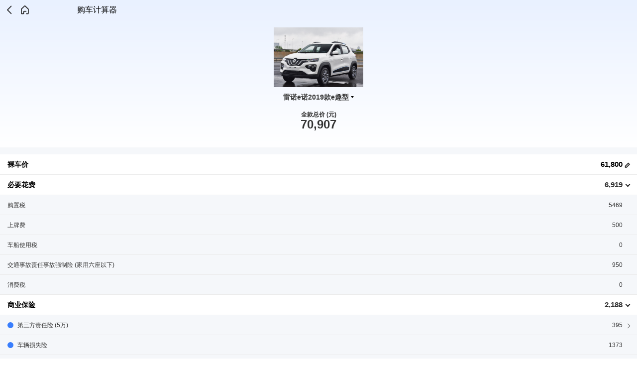

--- FILE ---
content_type: text/html; charset=utf-8
request_url: https://db.m.auto.sohu.com/calc?modelId=6000&trimmId=147206&from=wapdb
body_size: 17692
content:
<!doctype html>
<html data-n-head-ssr lang="zh-CN" data-n-head="%7B%22lang%22:%7B%22ssr%22:%22zh-CN%22%7D%7D">
  <head >
    <meta data-n-head="ssr" charset="utf-8"><meta data-n-head="ssr" name="viewport" content="width=device-width, initial-scale=1.0,minimum-scale=1.0,maximum-scale=1.0,user-scalable=no"><meta data-n-head="ssr" name="format-detection" content="telephone=no"><meta data-n-head="ssr" name="referrer" content="no-referrer-when-downgrade"><meta data-n-head="ssr" name="data-spm" content="dbwp"><meta data-n-head="ssr" data-hid="description" name="description" content="购车计算器-雷诺e诺2019款e趣型"><meta data-n-head="ssr" data-hid="keywords" name="keywords" content="搜狐汽车, 购车计算器, 雷诺, e诺, 2019款, e趣型"><title>购车计算器-雷诺e诺2019款e趣型</title><link data-n-head="ssr" rel="icon" type="image/x-icon" href="//s.auto.itc.cn/public/auto/favicon.ico" mce_href="/favicon.ico"><link data-n-head="ssr" rel="apple-touch-icon" sizes="57x57" href="//s.auto.itc.cn/public/auto/logo/logo-57.png"><link data-n-head="ssr" rel="apple-touch-icon" sizes="72x72" href="//s.auto.itc.cn/public/auto/logo/logo-72.png"><link data-n-head="ssr" rel="apple-touch-icon" sizes="114x114" href="//s.auto.itc.cn/public/auto/logo/logo-114.png"><link data-n-head="ssr" rel="apple-touch-icon" sizes="144x144" href="//s.auto.itc.cn/public/auto/logo/logo-144.png"><script data-n-head="ssr" src="//s.auto.itc.cn/auto-h5/public/font-size.js"></script><script data-n-head="ssr" src="//s.auto.itc.cn/pensieve/pages/wapdb.js"></script><script data-n-head="ssr" src="//statics.itc.cn/spm/prod/js/1.0.1.enhance.1/index.js" defer></script><script data-n-head="ssr" src="//js.sohu.com/pv.js" defer></script><link rel="preload" href="https://s.auto.itc.cn/wap-db/client/fb31d82.js" as="script"><link rel="preload" href="https://s.auto.itc.cn/wap-db/client/3d96a62.js" as="script"><link rel="preload" href="https://s.auto.itc.cn/wap-db/client/9b21300.js" as="script"><link rel="preload" href="https://s.auto.itc.cn/wap-db/client/30a597e.js" as="script"><link rel="preload" href="https://s.auto.itc.cn/wap-db/client/2c1ce46.js" as="script"><link rel="preload" href="https://s.auto.itc.cn/wap-db/client/d438f3c.js" as="script"><style data-vue-ssr-id="785d2056:0 25d521d6:0 aca9ffba:0 4e2ea56a:0 943e13fe:0 68d336f9:0">/*! normalize.css v8.0.1 | MIT License | github.com/necolas/normalize.css */html{line-height:1.15;-webkit-text-size-adjust:100%}body{margin:0}main{display:block}h1{font-size:2em;margin:.67em 0}hr{box-sizing:content-box;height:0;overflow:visible}pre{font-family:monospace,monospace;font-size:1em}a{background-color:transparent}abbr[title]{border-bottom:none;-webkit-text-decoration:underline;text-decoration:underline;-webkit-text-decoration:underline dotted;text-decoration:underline dotted}b,strong{font-weight:bolder}code,kbd,samp{font-family:monospace,monospace;font-size:1em}small{font-size:80%}sub,sup{font-size:75%;line-height:0;position:relative;vertical-align:baseline}sub{bottom:-.25em}sup{top:-.5em}img{border-style:none}button,input,optgroup,select,textarea{font-family:inherit;font-size:100%;line-height:1.15;margin:0}button,input{overflow:visible}button,select{text-transform:none}[type=button],[type=reset],[type=submit],button{-webkit-appearance:button}[type=button]::-moz-focus-inner,[type=reset]::-moz-focus-inner,[type=submit]::-moz-focus-inner,button::-moz-focus-inner{border-style:none;padding:0}[type=button]:-moz-focusring,[type=reset]:-moz-focusring,[type=submit]:-moz-focusring,button:-moz-focusring{outline:1px dotted ButtonText}fieldset{padding:.35em .75em .625em}legend{box-sizing:border-box;color:inherit;display:table;max-width:100%;padding:0;white-space:normal}progress{vertical-align:baseline}textarea{overflow:auto}[type=checkbox],[type=radio]{box-sizing:border-box;padding:0}[type=number]::-webkit-inner-spin-button,[type=number]::-webkit-outer-spin-button{height:auto}[type=search]{-webkit-appearance:textfield;outline-offset:-2px}[type=search]::-webkit-search-decoration{-webkit-appearance:none}::-webkit-file-upload-button{-webkit-appearance:button;font:inherit}details{display:block}summary{display:list-item}[hidden],template{display:none}:root{--color-primary:#00bcd4;--color-light:#fff}*{box-sizing:border-box}html{font-family:PingFangSC-Regular,Tahoma,Microsoft Yahei,Arial,sans-serif;-webkit-font-smoothing:antialiased;-moz-osx-font-smoothing:grayscale;scroll-behavior:auto}img{border:0;max-width:100%;vertical-align:middle}a{-webkit-text-decoration:none;text-decoration:none}li,ul{list-style:none;vertical-align:middle}dd,dl,dt,h3,li,p,ul{margin:0;padding:0}.g-clip-text,.g-clip-text-line2,.g-clip-text-line3{display:-webkit-box;-webkit-line-clamp:1;overflow:hidden;text-overflow:ellipsis;-webkit-box-orient:vertical}.g-clip-text-line2{-webkit-line-clamp:2}.g-clip-text-line3{-webkit-line-clamp:3}.g-clearfix:after,.g-clearfix:before{content:" ";display:table}.g-clearfix:after{clear:both}.pull-refresh{height:1.875rem;margin:0 auto -.3125rem;width:2.8125rem}
[data-v-b364d3dc]:root{--color-primary:#00bcd4;--color-light:#fff}.layout_default[data-v-b364d3dc]{background:#fff}
[data-v-16b14b3f]:root{--color-primary:#00bcd4;--color-light:#fff}body[data-v-16b14b3f],html[data-v-16b14b3f]{height:100%;margin:0;width:100%}.index-main[data-v-16b14b3f]{background:#f5f7fa}.col3[data-v-16b14b3f]{color:#333}.col3 em[data-v-16b14b3f]{font-style:normal;font-weight:700}.top-box[data-v-16b14b3f]{background:linear-gradient(180deg,#e9f1ff,#fff);height:18.5rem}.top-head[data-v-16b14b3f]{display:flex;height:2.5rem;padding:.4375rem .3125rem}.top-head .back[data-v-16b14b3f]{background:url([data-uri]) no-repeat 50%;background-size:auto 1.5rem;height:100%;width:1.875rem}.top-head .home[data-v-16b14b3f]{background:url(https://s.auto.itc.cn/wap-db/client/img/home_ico.4d59086.png) no-repeat 50%;background-size:auto 1.5rem;height:100%;width:1.875rem}.top-head .tab[data-v-16b14b3f]{color:#333;font-size:.875rem;line-height:1.875rem;text-align:center;width:15.3125rem}.top-head .tab a[data-v-16b14b3f]{color:#333;margin:0 .625rem}.top-head .tab .cur[data-v-16b14b3f]{font-size:1.125rem;font-weight:700;line-height:1.875rem;margin:0 .625rem;position:relative}.top-head .tab .cur[data-v-16b14b3f]:after{background:#333;border-radius:.25rem;bottom:-.5rem;content:"";height:.25rem;left:50%;margin-left:-.375rem;position:absolute;width:.75rem}.price-box[data-v-16b14b3f]{color:#333;font-size:.75rem;font-weight:700;line-height:1.25rem;padding:.9375rem 0 1.25rem;text-align:center}.price-box .tip[data-v-16b14b3f]{font-size:.625rem}.price-box em[data-v-16b14b3f]{display:block;font-size:1.5rem;font-style:normal}.insure-con[data-v-16b14b3f]{padding:.875rem 0 0}.insure-con li[data-v-16b14b3f]:last-child{border-bottom:none}.insure-con .insure-tit[data-v-16b14b3f]{background:#fff;border-bottom:.0625rem solid #ebebeb;display:flex;font-size:.875rem;font-weight:700;justify-content:space-between;line-height:1.25rem;padding:.625rem .9375rem}.insure-con .insure-tit span[data-v-16b14b3f]{font-size:.9375rem}.insure-con .insure-tit .col3[data-v-16b14b3f]{font-size:.9375rem;padding-right:.875rem;position:relative}.insure-con .insure-tit .col3[data-v-16b14b3f]:after{border-bottom:.125rem solid #222;border-right:.125rem solid #222;content:"";height:.3125rem;margin-top:-.25rem;position:absolute;right:0;top:50%;transform:rotate(45deg);width:.3125rem}.insure-con .insure-tit .edit[data-v-16b14b3f]:after{background:url([data-uri]) no-repeat 0 0;background-size:.75rem .75rem;border:0;height:.75rem;right:-.125rem;transform:rotate(0);width:.75rem}.editinput[data-v-16b14b3f]{border:.0625rem solid #bcbcbc;line-height:1.25rem;padding:0 .625rem;width:6.25rem}.mask[data-v-16b14b3f]{background:#333;height:100%;left:0;opacity:.6;position:fixed;top:0;width:100%;z-index:1}
[data-v-146b59a6]:root{--color-primary:#00bcd4;--color-light:#fff}.top-head[data-v-146b59a6]{display:flex;height:2.5rem;padding:.4375rem .3125rem}.top-head .back[data-v-146b59a6]{background:url([data-uri]) no-repeat 50%;background-size:auto 1.5rem;height:100%;width:1.875rem}.top-head .back_black[data-v-146b59a6]{background:url([data-uri]) no-repeat 50%;background-position-y:.1875rem;background-repeat:no-repeat;background-size:.8125rem 1.1875rem;height:3.0625rem;margin-left:1.125rem;width:1.25rem}.top-head .home[data-v-146b59a6]{background:url(https://s.auto.itc.cn/wap-db/client/img/home_ico.4d59086.png) no-repeat 50%;background-size:auto 1.5rem;height:100%;width:1.875rem}.top-head .tit[data-v-146b59a6]{font-size:1rem;line-height:1.625rem;text-align:center;width:18.75rem}.top-head .tit.pr[data-v-146b59a6]{width:16.25rem!important}
[data-v-0bfa9e1e]:root{--color-primary:#00bcd4;--color-light:#fff}.car-box[data-v-0bfa9e1e]{padding-top:.9375rem;text-align:center}.car-box img[data-v-0bfa9e1e]{display:block;margin:0 auto;width:11.25rem}.car-box h2[data-v-0bfa9e1e]{color:#333;font-size:.875rem;line-height:1.25rem;margin:.625rem 0 0;padding:0 2.5rem;text-align:center}.car-box h2 span[data-v-0bfa9e1e]{display:inline-block;padding-right:.625rem;position:relative}.car-box h2 span[data-v-0bfa9e1e]:after{border-left:.1875rem solid transparent;border-right:.1875rem solid transparent;border-top:.25rem solid #000;content:"";margin-top:-.125rem;position:absolute;right:0;top:50%}
[data-v-beaf45d4]:root{--color-primary:#00bcd4;--color-light:#fff}.insure-list[data-v-beaf45d4]{color:#333;overflow:hidden}.insure-list p[data-v-beaf45d4]{border-bottom:.0625rem solid #ebebeb;display:flex;font-size:.75rem;height:2.5rem;justify-content:space-between;line-height:1.25rem;padding:.625rem .9375rem}.insure-list p span[data-v-beaf45d4]{padding-right:.875rem}.insure-list .arr[data-v-beaf45d4]{position:relative}.insure-list .arr[data-v-beaf45d4]:after{border-right:1px solid #555;border-top:1px solid #555;content:"";height:.375rem;margin-top:-.125rem;position:absolute;right:0;top:50%;transform:rotate(45deg);width:.375rem}.hasico .tit[data-v-beaf45d4]{padding-left:1.25rem;position:relative}.hasico .tit[data-v-beaf45d4]:before{background:#a7a7a7;border-radius:.375rem;content:"";height:.75rem;left:0;margin-top:-.375rem;position:absolute;top:50%;width:.75rem}.hasico .sel[data-v-beaf45d4]:before{background:#397efd}.hide[data-v-beaf45d4]{display:none}</style>
  </head>
  <body data-spm="brand" data-n-head="%7B%22data-spm%22:%7B%22ssr%22:%22brand%22%7D%7D">
    <div data-server-rendered="true" id="__nuxt"><div id="__layout"><div class="layout_default" data-v-b364d3dc><section class="index-main" data-v-16b14b3f data-v-b364d3dc><div class="top-box" data-v-16b14b3f><header class="top-head" data-v-146b59a6 data-v-16b14b3f><span class="back" data-v-146b59a6></span> <a href="//m.auto.sohu.com/" class="home" data-v-146b59a6></a> <span class="tit pr" style="width:18.75rem;" data-v-146b59a6>购车计算器</span></header> <div class="car-box" data-v-0bfa9e1e data-v-16b14b3f><img src="http://m1.auto.itc.cn/focus/model/6000/2.jpg" class="car-img" data-v-0bfa9e1e> <h2 data-v-0bfa9e1e><span data-v-0bfa9e1e>雷诺e诺2019款e趣型</span></h2></div> <div class="price-box" data-v-16b14b3f>
      全款总价 (元)
      <em data-v-16b14b3f>62,300</em></div></div> <div class="insure-con" data-v-16b14b3f><div class="insure-tit" data-v-16b14b3f>
      裸车价<span data-v-16b14b3f>61,800<span class="edit col3" data-v-16b14b3f></span></span></div> <div class="insure-tit" data-v-16b14b3f>
      必要花费<span class="col3 more" data-v-16b14b3f>500</span></div> <div class="insure-list" data-v-beaf45d4 data-v-16b14b3f></div> <div class="insure-tit" data-v-16b14b3f>
      商业保险<span class="col3 more" data-v-16b14b3f>0</span></div> <div class="insure-list hasico" data-v-beaf45d4 data-v-16b14b3f></div></div> <!----> <!----> <!----> <!----></section></div></div></div><script>window.__NUXT__=(function(a,b,c,d){return {layout:"default",data:[{modelid:"6000",trimid:"147206",hasbrand:false,triminfo:{trim_id:147206,model_id:6000,trim_name_zh:"e趣型",model_name_zh:"e诺",year:2019,date_launch:"2019-09",price_guide:b,price_subsidy:b,price_presale:c,url_logo:"http:\u002F\u002Fm1.auto.itc.cn\u002Ffocus\u002Fmodel\u002F6000\u002F2.jpg",flag_place:0,flag_status:a,flag_pub:a,flag_status_product:-1,time_listed:"2019-09-05T19:26:08.000+08:00",model_pic_focus:"\u002F\u002Fm1.auto.itc.cn\u002Flogo\u002Fmodel\u002F6000.jpg",car_body:a,car_body_code:3,model_type:2,new_energy:a,brand_id:204,brand_name_zh:"雷诺",model_eval_score:4.66,model_trans_logo:"https:\u002F\u002Fino.auto.itc.cn\u002Ftransparent-logo\u002F6000\u002F1d861c61ef5048764efc5e9581ec7446.png"},carprice:61800,carinfo:{engineSize:NaN,seats:4}}],fetch:{},error:c,state:{view:{headerNavActiveKey:""}},serverRendered:true,routePath:"\u002Fcalc",config:{APP_ENV:"prod",_app:{basePath:d,assetsPath:d,cdnURL:"https:\u002F\u002Fs.auto.itc.cn\u002Fwap-db\u002Fclient\u002F"}}}}(1,6.18,null,"\u002F"));</script><script src="https://s.auto.itc.cn/wap-db/client/fb31d82.js" defer></script><script src="https://s.auto.itc.cn/wap-db/client/2c1ce46.js" defer></script><script src="https://s.auto.itc.cn/wap-db/client/d438f3c.js" defer></script><script src="https://s.auto.itc.cn/wap-db/client/3d96a62.js" defer></script><script src="https://s.auto.itc.cn/wap-db/client/9b21300.js" defer></script><script src="https://s.auto.itc.cn/wap-db/client/30a597e.js" defer></script>
  </body>
</html>


--- FILE ---
content_type: application/x-javascript
request_url: https://s.auto.itc.cn/wap-db/client/2c1ce46.js
body_size: 9239
content:
(window.webpackJsonp=window.webpackJsonp||[]).push([[13],{352:function(t,e,r){"use strict";var n=r(2),o=r(20),c=r(10),l=r(5),path=r(156),d=r(4),f=r(93),h=r(11),m=r(155),v=r(40),w=r(92),_=r(224),k=r(3),x=r(72).f,y=r(41).f,E=r(19).f,A=r(355),z=r(357).trim,I="Number",C=l[I],F=path[I],N=C.prototype,S=l.TypeError,L=d("".slice),T=d("".charCodeAt),B=function(t){var e,r,n,o,c,l,d,code,f=_(t,"number");if(w(f))throw new S("Cannot convert a Symbol value to a number");if("string"==typeof f&&f.length>2)if(f=z(f),43===(e=T(f,0))||45===e){if(88===(r=T(f,2))||120===r)return NaN}else if(48===e){switch(T(f,1)){case 66:case 98:n=2,o=49;break;case 79:case 111:n=8,o=55;break;default:return+f}for(l=(c=L(f,2)).length,d=0;d<l;d++)if((code=T(c,d))<48||code>o)return NaN;return parseInt(c,n)}return+f},O=f(I,!C(" 0o1")||!C("0b1")||C("+0x1")),j=function(t){var e,r=arguments.length<1?0:C(function(t){var e=_(t,"number");return"bigint"==typeof e?e:B(e)}(t));return v(N,e=this)&&k(function(){A(e)})?m(Object(r),this,j):r};j.prototype=N,O&&!o&&(N.constructor=j),n({global:!0,constructor:!0,wrap:!0,forced:O},{Number:j});var P=function(t,source){for(var e,r=c?x(source):"MAX_VALUE,MIN_VALUE,NaN,NEGATIVE_INFINITY,POSITIVE_INFINITY,EPSILON,MAX_SAFE_INTEGER,MIN_SAFE_INTEGER,isFinite,isInteger,isNaN,isSafeInteger,parseFloat,parseInt,fromString,range".split(","),n=0;r.length>n;n++)h(source,e=r[n])&&!h(t,e)&&E(t,e,y(source,e))};o&&F&&P(path[I],F),(O||o)&&P(path[I],C)},355:function(t,e,r){"use strict";var n=r(4);t.exports=n(1.1.valueOf)},357:function(t,e,r){"use strict";var n=r(4),o=r(23),c=r(14),l=r(358),d=n("".replace),f=RegExp("^["+l+"]+"),h=RegExp("(^|[^"+l+"])["+l+"]+$"),m=function(t){return function(e){var r=c(o(e));return 1&t&&(r=d(r,f,"")),2&t&&(r=d(r,h,"$1")),r}};t.exports={start:m(1),end:m(2),trim:m(3)}},358:function(t,e,r){"use strict";t.exports="\t\n\v\f\r                　\u2028\u2029\ufeff"},361:function(t,e,r){"use strict";r(362)},362:function(t,e,r){"use strict";var n=r(2),o=r(9),c=r(36),l=r(73),d=r(120),f=r(74);n({target:"Promise",stat:!0,forced:r(157)},{allSettled:function(t){var e=this,r=l.f(e),n=r.resolve,h=r.reject,m=d(function(){var r=c(e.resolve),l=[],d=0,h=1;f(t,function(t){var c=d++,f=!1;h++,o(r,e,t).then(function(t){f||(f=!0,l[c]={status:"fulfilled",value:t},--h||n(l))},function(t){f||(f=!0,l[c]={status:"rejected",reason:t},--h||n(l))})}),--h||n(l)});return m.error&&h(m.value),r.promise}})},376:function(t,e,r){var content=r(385);content.__esModule&&(content=content.default),"string"==typeof content&&(content=[[t.i,content,""]]),content.locals&&(t.exports=content.locals);(0,r(118).default)("0a801773",content,!0,{sourceMap:!1})},378:function(t,e,r){var content=r(387);content.__esModule&&(content=content.default),"string"==typeof content&&(content=[[t.i,content,""]]),content.locals&&(t.exports=content.locals);(0,r(118).default)("d4b9b7c2",content,!0,{sourceMap:!1})},384:function(t,e,r){"use strict";r(376)},385:function(t,e,r){var n=r(117),o=r(350),c=r(377),l=n(function(i){return i[1]}),d=o(c);l.push([t.i,"[data-v-52664f24]:root{--color-primary:#00bcd4;--color-light:#fff}.brandlayer[data-v-52664f24]{background:#fff;height:100%;opacity:0;position:fixed;right:0;top:0;width:80%;z-index:-3}.brandlayer.show[data-v-52664f24]{opacity:1;z-index:12}.brandhead[data-v-52664f24]{height:2.5rem}.brandbox[data-v-52664f24]{background:#fff;position:relative}.brand_list[data-v-52664f24]{height:100%;overflow-y:auto;padding-bottom:5rem;-webkit-overflow-scrolling:touch}.brand_list .brand_all[data-v-52664f24]{font-size:.875rem;line-height:1.875rem}.brand_item[data-v-52664f24]{margin:0}.brand_item dt[data-v-52664f24]{background:linear-gradient(90deg,#f6f9ff,#fff);font-size:.75rem;line-height:1.5625rem;padding-left:1.25rem}.brand_item dd[data-v-52664f24]{display:flex;font-size:.875rem;height:3.5rem;line-height:2.25rem;margin:0 3.125rem 0 0;padding:.625rem 0 .625rem 1.25rem}.brand_item dd img[data-v-52664f24]{height:2.25rem;margin-right:1.5rem;width:2.25rem}.letter_box[data-v-52664f24]{position:absolute;right:.625rem;top:1.875rem}.letter[data-v-52664f24]{color:#777;font-size:.75rem;line-height:1.875rem}.letter[data-v-52664f24],.letter li[data-v-52664f24]{padding:0;width:1.875rem}.letter li[data-v-52664f24]{height:1.25rem;line-height:1.25rem;list-style:none;text-align:center}.letter .cur[data-v-52664f24]{background:#222;border-radius:.625rem;color:#fff;margin:.625rem auto;width:1.25rem}.cur_letter[data-v-52664f24]{background:url("+d+") no-repeat;background-size:100% auto;box-sizing:border-box;color:#fff;font-size:1.75rem;height:2.5rem;line-height:2.375rem;padding-left:.75rem;position:absolute;right:2.5rem;text-align:left;top:0;width:3.125rem}",""]),l.locals={},t.exports=l},386:function(t,e,r){"use strict";r(378)},387:function(t,e,r){var n=r(117)(function(i){return i[1]});n.push([t.i,"[data-v-baf90e64]:root{--color-primary:#00bcd4;--color-light:#fff}.mask[data-v-baf90e64]{background:#333;height:100%;left:0;opacity:.6;position:fixed;top:0;width:100%;z-index:10}",""]),n.locals={},t.exports=n},398:function(t,e,r){"use strict";var n=r(13),o=(r(68),r(18),r(39),r(119),r(354)),c=r(369),l={name:"BrandLayer",components:{TopHeader:o.a},props:{bshow:Boolean,brandsLetter:Array},data:function(){return{curbrand:"A",brandshow:this.bshow,letters:[],brandsByLetter:[],itemArr:[],lettertop:0,scrollTop:0,boxh:0,itemlist:[],tit:"品牌"}},watch:{bshow:function(t){t&&(this.boxh=window.innerHeight-this.$refs.brandhead.offsetHeight,this.lettertop=0,this.curbrand="A",document.getElementById("brandid").scrollTop=0)}},mounted:function(){var t=this;return Object(n.a)(regeneratorRuntime.mark(function e(){var r,n;return regeneratorRuntime.wrap(function(e){for(;;)switch(e.prev=e.next){case 0:return r=t,e.prev=1,e.next=2,Object(c.a)("browser",t.$axios,{});case 2:n=e.sent,r.brandsByLetter=n,r.brandsByLetter.forEach(function(t){r.letters.push(t.first_letter)}),r.$nextTick(function(){setTimeout(function(){r.creat()},100)}),e.next=4;break;case 3:e.prev=3,e.catch(1);case 4:case"end":return e.stop()}},e,null,[[1,3]])}))()},methods:{creat:function(){this.itemlist=this.$refs.brands;for(var i=0;i<this.itemlist.length;i++){var t=0===i?0:this.itemArr[i-1]+this.$refs.brands[i-1].offsetHeight;this.itemArr.push(t)}this.boxh=window.innerHeight-this.$refs.brandhead.offsetHeight},brandscroll:function(){for(var t=document.getElementById("brandid").scrollTop+10,e=0,i=0;i<this.itemArr.length;i++)(this.itemArr[i]<t||this.itemArr[i]===t)&&(e=i);this.curbrand=this.letters[e],this.lettertop=0===e?0:e*this.$refs.letters[0].offsetHeight},letterclick:function(t){var e=this,r=t.target.dataset.id;setTimeout(function(){document.getElementById("brandid").scrollTop=e.itemArr[r]},300),+r===e.letters.length-1&&setTimeout(function(){e.curbrand=t.target.dataset.key,e.lettertop=(e.letters.length-1)*e.$refs.letters[0].offsetHeight},40)},closeLayer:function(){this.$emit("closebrand")},selectbrandFn:function(t){var e=t.target.dataset.bid,r=t.target.dataset.bname;document.body.classList.remove("modal-open"),this.$emit("selectfn",e,r)}}},d=(r(384),r(90)),f=Object(d.a)(l,function(){var t=this,e=t._self._c;return e("div",{staticClass:"brandlayer",class:t.bshow?"show":""},[e("div",{ref:"brandhead",staticClass:"brandhead"},[e("top-header",{attrs:{tit:t.tit,hashome:!1},on:{gobackfn:t.closeLayer}})],1),t._v(" "),e("div",{staticClass:"brandbox",style:{height:t.boxh+"px"}},[e("div",{ref:"brandid",staticClass:"brand_list",attrs:{id:"brandid"},on:{scroll:t.brandscroll}},[e("div",{ref:"brandboxid"},t._l(t.brandsByLetter,function(r,n){return e("dl",{key:n,ref:"brands",refInFor:!0,staticClass:"brand_item"},[e("dt",[t._v(t._s(r.first_letter))]),t._v(" "),t._l(r.brands,function(r,n){return e("dd",{key:n,attrs:{"data-bid":r.id,"data-bname":r.name_zh},on:{click:t.selectbrandFn}},[e("img",{attrs:{src:"//m2.auto.itc.cn/c_zoom,w_75,h_75/logo/brand/"+r.id+".png","data-bid":r.id,"data-bname":r.name_zh}}),e("span",{staticClass:"b_name",attrs:{"data-bid":r.id,"data-bname":r.name_zh}},[t._v(t._s(r.name_zh))])])})],2)}),0)]),t._v(" "),e("div",{ref:"letterbox",staticClass:"letter_box"},[e("ul",{staticClass:"letter"},t._l(t.brandsByLetter,function(r,n){return e("li",{key:n,ref:"letters",refInFor:!0,class:t.curbrand==r.first_letter?"cur":"",attrs:{"data-id":n,"data-key":r.first_letter},on:{click:t.letterclick}},[t._v("\n          "+t._s(r.first_letter)+"\n        ")])}),0),t._v(" "),e("div",{staticClass:"cur_letter",style:{top:t.lettertop+"px"}},[t._v(t._s(t.curbrand))])])])])},[],!1,null,"52664f24",null).exports,h=r(405),m=r(367),v={name:"SelectCar",components:{BrandLayer:f,ModelLayer:h.a,TrimLayer:m.a},props:{bshow:Boolean},data:function(){return{brandshow:!1,selbrand:"",modelshow:!1,modeldata:null,selmodel:"",trimshow:!1}},watch:{bshow:function(t){t&&this.showbrandlayerFn()}},mounted:function(){},methods:{showbrandlayerFn:function(){this.brandshow=!0},brandshide:function(){var t=this;t.brandshow=!t.brandshow,t.$emit("selectfn")},selectbrandfn:function(t){this.selbrand=t,this.modelshow=!0},modelshide:function(){this.modelshow=!this.modelshow},selectmodelfn:function(t){this.selmodel=t,this.trimshow=!0},trimshide:function(){this.trimshow=!this.trimshow},selecttrimfn:function(t,e){var r=this;r.$emit("selectfn",t,e,r.selmodel),r.closeLayer()},closeLayer:function(){var t=this;t.trimshow=!1,t.modelshow=!1,t.brandshow=!1},closeAllLayer:function(){this.closeLayer(),this.$emit("selectfn")}}},w=(r(386),Object(d.a)(v,function(){var t=this,e=t._self._c;return e("div",[e("brand-layer",{attrs:{bshow:t.brandshow},on:{selectfn:t.selectbrandfn,closebrand:t.brandshide}}),t._v(" "),t.modelshow?e("model-layer",{attrs:{bshow:t.modelshow,bid:t.selbrand},on:{selectfn:t.selectmodelfn,closemodel:t.modelshide}}):t._e(),t._v(" "),t.trimshow?e("trim-layer",{attrs:{bshow:t.trimshow,modelid:t.selmodel},on:{selectfn:t.selecttrimfn,closetrim:t.trimshide}}):t._e(),t._v(" "),t.brandshow?e("div",{staticClass:"mask",on:{click:t.closeAllLayer}}):t._e()],1)},[],!1,null,"baf90e64",null));e.a=w.exports},434:function(t,e,r){var content=r(530);content.__esModule&&(content=content.default),"string"==typeof content&&(content=[[t.i,content,""]]),content.locals&&(t.exports=content.locals);(0,r(118).default)("943e13fe",content,!0,{sourceMap:!1})},435:function(t,e,r){var content=r(532);content.__esModule&&(content=content.default),"string"==typeof content&&(content=[[t.i,content,""]]),content.locals&&(t.exports=content.locals);(0,r(118).default)("68d336f9",content,!0,{sourceMap:!1})},436:function(t,e,r){var content=r(534);content.__esModule&&(content=content.default),"string"==typeof content&&(content=[[t.i,content,""]]),content.locals&&(t.exports=content.locals);(0,r(118).default)("d66623ba",content,!0,{sourceMap:!1})},438:function(t,e,r){var content=r(538);content.__esModule&&(content=content.default),"string"==typeof content&&(content=[[t.i,content,""]]),content.locals&&(t.exports=content.locals);(0,r(118).default)("aca9ffba",content,!0,{sourceMap:!1})},529:function(t,e,r){"use strict";r(434)},530:function(t,e,r){var n=r(117)(function(i){return i[1]});n.push([t.i,'[data-v-0bfa9e1e]:root{--color-primary:#00bcd4;--color-light:#fff}.car-box[data-v-0bfa9e1e]{padding-top:.9375rem;text-align:center}.car-box img[data-v-0bfa9e1e]{display:block;margin:0 auto;width:11.25rem}.car-box h2[data-v-0bfa9e1e]{color:#333;font-size:.875rem;line-height:1.25rem;margin:.625rem 0 0;padding:0 2.5rem;text-align:center}.car-box h2 span[data-v-0bfa9e1e]{display:inline-block;padding-right:.625rem;position:relative}.car-box h2 span[data-v-0bfa9e1e]:after{border-left:.1875rem solid transparent;border-right:.1875rem solid transparent;border-top:.25rem solid #000;content:"";margin-top:-.125rem;position:absolute;right:0;top:50%}',""]),n.locals={},t.exports=n},531:function(t,e,r){"use strict";r(435)},532:function(t,e,r){var n=r(117)(function(i){return i[1]});n.push([t.i,'[data-v-beaf45d4]:root{--color-primary:#00bcd4;--color-light:#fff}.insure-list[data-v-beaf45d4]{color:#333;overflow:hidden}.insure-list p[data-v-beaf45d4]{border-bottom:.0625rem solid #ebebeb;display:flex;font-size:.75rem;height:2.5rem;justify-content:space-between;line-height:1.25rem;padding:.625rem .9375rem}.insure-list p span[data-v-beaf45d4]{padding-right:.875rem}.insure-list .arr[data-v-beaf45d4]{position:relative}.insure-list .arr[data-v-beaf45d4]:after{border-right:1px solid #555;border-top:1px solid #555;content:"";height:.375rem;margin-top:-.125rem;position:absolute;right:0;top:50%;transform:rotate(45deg);width:.375rem}.hasico .tit[data-v-beaf45d4]{padding-left:1.25rem;position:relative}.hasico .tit[data-v-beaf45d4]:before{background:#a7a7a7;border-radius:.375rem;content:"";height:.75rem;left:0;margin-top:-.375rem;position:absolute;top:50%;width:.75rem}.hasico .sel[data-v-beaf45d4]:before{background:#397efd}.hide[data-v-beaf45d4]{display:none}',""]),n.locals={},t.exports=n},533:function(t,e,r){"use strict";r(436)},534:function(t,e,r){var n=r(117)(function(i){return i[1]});n.push([t.i,":root{--color-primary:#00bcd4;--color-light:#fff}.pickerbox .btn[data-v-6ffe26b0]{color:#333}",""]),n.locals={},t.exports=n},537:function(t,e,r){"use strict";r(438)},538:function(t,e,r){var n=r(117),o=r(350),c=r(351),l=r(356),d=r(539),f=n(function(i){return i[1]}),h=o(c),m=o(l),v=o(d);f.push([t.i,"[data-v-16b14b3f]:root{--color-primary:#00bcd4;--color-light:#fff}body[data-v-16b14b3f],html[data-v-16b14b3f]{height:100%;margin:0;width:100%}.index-main[data-v-16b14b3f]{background:#f5f7fa}.col3[data-v-16b14b3f]{color:#333}.col3 em[data-v-16b14b3f]{font-style:normal;font-weight:700}.top-box[data-v-16b14b3f]{background:linear-gradient(180deg,#e9f1ff,#fff);height:18.5rem}.top-head[data-v-16b14b3f]{display:flex;height:2.5rem;padding:.4375rem .3125rem}.top-head .back[data-v-16b14b3f]{background:url("+h+") no-repeat 50%;background-size:auto 1.5rem;height:100%;width:1.875rem}.top-head .home[data-v-16b14b3f]{background:url("+m+') no-repeat 50%;background-size:auto 1.5rem;height:100%;width:1.875rem}.top-head .tab[data-v-16b14b3f]{color:#333;font-size:.875rem;line-height:1.875rem;text-align:center;width:15.3125rem}.top-head .tab a[data-v-16b14b3f]{color:#333;margin:0 .625rem}.top-head .tab .cur[data-v-16b14b3f]{font-size:1.125rem;font-weight:700;line-height:1.875rem;margin:0 .625rem;position:relative}.top-head .tab .cur[data-v-16b14b3f]:after{background:#333;border-radius:.25rem;bottom:-.5rem;content:"";height:.25rem;left:50%;margin-left:-.375rem;position:absolute;width:.75rem}.price-box[data-v-16b14b3f]{color:#333;font-size:.75rem;font-weight:700;line-height:1.25rem;padding:.9375rem 0 1.25rem;text-align:center}.price-box .tip[data-v-16b14b3f]{font-size:.625rem}.price-box em[data-v-16b14b3f]{display:block;font-size:1.5rem;font-style:normal}.insure-con[data-v-16b14b3f]{padding:.875rem 0 0}.insure-con li[data-v-16b14b3f]:last-child{border-bottom:none}.insure-con .insure-tit[data-v-16b14b3f]{background:#fff;border-bottom:.0625rem solid #ebebeb;display:flex;font-size:.875rem;font-weight:700;justify-content:space-between;line-height:1.25rem;padding:.625rem .9375rem}.insure-con .insure-tit span[data-v-16b14b3f]{font-size:.9375rem}.insure-con .insure-tit .col3[data-v-16b14b3f]{font-size:.9375rem;padding-right:.875rem;position:relative}.insure-con .insure-tit .col3[data-v-16b14b3f]:after{border-bottom:.125rem solid #222;border-right:.125rem solid #222;content:"";height:.3125rem;margin-top:-.25rem;position:absolute;right:0;top:50%;transform:rotate(45deg);width:.3125rem}.insure-con .insure-tit .edit[data-v-16b14b3f]:after{background:url('+v+") no-repeat 0 0;background-size:.75rem .75rem;border:0;height:.75rem;right:-.125rem;transform:rotate(0);width:.75rem}.editinput[data-v-16b14b3f]{border:.0625rem solid #bcbcbc;line-height:1.25rem;padding:0 .625rem;width:6.25rem}.mask[data-v-16b14b3f]{background:#333;height:100%;left:0;opacity:.6;position:fixed;top:0;width:100%;z-index:1}",""]),f.locals={},t.exports=f},539:function(t,e){t.exports="[data-uri]"},761:function(t,e,r){"use strict";r.r(e);var n=r(13),o=(r(68),r(69),r(70),r(158),r(352),r(18),r(91),r(33),r(361),r(39),r(34),r(354)),c={name:"CarInfo",props:{triminfo:Object},data:function(){return{list:[]}},mounted:function(){},methods:{showtrim:function(){this.$emit("changetrim")}}},l=(r(529),r(90)),d=Object(l.a)(c,function(){var t=this,e=t._self._c;return e("div",{staticClass:"car-box"},[e("img",{staticClass:"car-img",attrs:{src:t.triminfo.url_logo}}),t._v(" "),e("h2",{on:{click:t.showtrim}},[e("span",[t._v(t._s(t.triminfo.brand_name_zh)+t._s(t.triminfo.model_name_zh)+t._s(t.triminfo.year)+"款"+t._s(t.triminfo.trim_name_zh))])])])},[],!1,null,"0bfa9e1e",null).exports,f={name:"InsureList",props:{itemshow:{type:Boolean,default:!0},hasico:{type:Boolean,default:!0},list:Array},data:function(){return{ilist:[]}},mounted:function(){this.ilist=this.list},methods:{clickFn:function(t){var e=this,r=t.currentTarget.dataset.id;e.ilist.forEach(function(t){t.id===r&&t.c&&e.$emit("selfn",r)})},selectFn:function(t){var e=t.currentTarget.dataset.id;this.$emit("insurefn",e)}}},h=(r(531),Object(l.a)(f,function(){var t=this,e=t._self._c;return e("div",{staticClass:"insure-list",class:[t.hasico?"hasico":"",t.itemshow?"":"hide"]},t._l(t.ilist,function(r,n){return e("p",{key:n},[t.hasico?e("span",{staticClass:"tit",class:r.s?"sel":"",attrs:{"data-id":r.id},on:{click:t.selectFn}},[t._v("\n      "+t._s(r.n)+" "+t._s(r.t?"("+r.t+")":""))]):e("span",{staticClass:"tit",class:r.s?"sel":""},[t._v("\n      "+t._s(r.n)+" "+t._s(r.t?"("+r.t+")":""))]),t._v(" "),t.hasico?e("span",{class:r.c?"arr":"",attrs:{"data-id":r.id},on:{click:t.clickFn}},[t._v(t._s(r.s?r.v:0))]):e("span",{class:r.h?"arr":"",attrs:{"data-id":r.id},on:{click:t.clickFn}},[t._v(t._s(r.v))])])}),0)},[],!1,null,"beaf45d4",null).exports),m={name:"PickerCom",components:{},props:{pockerdata:Array,lcindex:Number,open:Boolean},data:function(){return{pickerVisible:!1,pickdata:[this.pockerdata],v:"",oldv:""}},watch:{open:function(t){this.setdata()},pickerVisible:function(t){t||this.$emit("selectval")}},mounted:function(){this.setdata()},methods:{setdata:function(){var t=this;t.pickerVisible=t.open,t.$set(t.pickdata,0,t.pockerdata)},cancel:function(){},confirm:function(t){this.v=t,this.$emit("selectval",this.v)}}},v=(r(533),Object(l.a)(m,function(){var t=this,e=t._self._c;return t.pickdata?e("div",[t.pickdata?e("vue-pickers",{attrs:{data:t.pickdata,"show-toolbar":!0,"mask-click":!0,"default-index":t.lcindex,visible:t.pickerVisible},on:{"update:visible":function(e){t.pickerVisible=e},cancel:t.cancel,confirm:t.confirm,maskClick:t.cancel}}):t._e()],1):t._e()},[],!1,null,null,null).exports),w=r(367),_=r(398),k=r(360),x={name:"CalcPage",components:{TopHeader:o.a,CarInfo:d,InsureList:h,PickerCom:v,TrimLayer:w.a,SelectCar:_.a},asyncData:function(t){return Object(n.a)(regeneratorRuntime.mark(function e(){var r,n,o,c,l,d,f,h,m,v;return regeneratorRuntime.wrap(function(e){for(;;)switch(e.prev=e.next){case 0:return r=t.$config,n=t.$axios,t.params,o=t.query,c=o.modelId||"1679",l=o.trimmId||"155316",d=!(o.from&&"wapdb"===o.from),e.prev=1,e.next=2,Promise.allSettled([Object(k.a)(r,n,l),Object(k.b)(r,n,l)]);case 2:return f=e.sent,h=f[1].value[0]||{},m=f[0].value[0]||{},e.abrupt("return",{modelid:c,trimid:l,hasbrand:d,triminfo:h,carprice:parseInt(1e4*(null==h?void 0:h.price_guide)),carinfo:{engineSize:+(null==m?void 0:m.engine_size),seats:+(null==m?void 0:m.seat_num)}});case 3:return e.prev=3,v=e.catch(1),console.log(v),e.abrupt("return",{modelid:c,trimid:l,hasbrand:d,triminfo:{},carprice:0,carinfo:{engineSize:0,seats:0}});case 4:case"end":return e.stop()}},e,null,[[1,3]])}))()},data:function(){return{tit:"购车计算器",hasico:!1,selmodel:"",trimshow:!1,lcdata:[],showflag:!1,lcval:null,lcindex:0,pricelist:[{id:"t-1",n:"购置税",v:0,h:!1},{id:"t-2",n:"上牌费",v:500,h:!1},{id:"t-3",n:"车船使用税",v:0,h:!1,t:"",c:[{n:"1.0L(含)以下",v:250,s:!1,i:0,m:1.1},{n:"1.1-1.6L(含)",v:350,s:!1,i:1,m:1.7},{n:"1.7-2.0L(含)",v:400,s:!1,i:1.6,m:2.1},{n:"2.1-2.5L(含)",v:750,s:!1,i:2,m:2.6},{n:"2.6-3.0L(含)",v:1600,s:!1,i:2.5,m:3.1},{n:"3.1-4.0L(含)",v:2900,s:!1,i:3,m:4.1},{n:"4.0L(含)以上",v:4400,s:!1,i:4,m:10}]},{id:"t-4",n:"交通事故责任事故强制险",v:0,h:!1,t:"",c:[{n:"家用六座以下",v:950,s:!1},{n:"家用六座以上",v:1100,s:!1}]},{id:"t-5",n:"消费税",v:0,t:""}],inpricelist:[{id:"it-1",s:!0,n:"第三方责任险",v:0,h:!0,t:"",c:[{n:"5万",v:395,s:!0},{n:"10万",v:570,s:!1},{n:"20万",v:706,s:!1},{n:"50万",v:956,s:!1},{n:"100万",v:1246,s:!1}]},{id:"it-2",s:!0,n:"车辆损失险",v:0,h:!1},{id:"it-3",s:!0,n:"车上人员责任险（司机）",v:0,h:!0,t:"",c:[{n:"1千",v:4,s:!0},{n:"5千",v:21,s:!1},{n:"1万",v:42,s:!1},{n:"2万",v:84,s:!1},{n:"3万",v:126,s:!1},{n:"5万",v:210,s:!1},{n:"10万",v:420,s:!1}]},{id:"it-4",s:!0,n:"车上人员责任险（乘客）",v:0,h:!0,t:"",c:[{n:"1千",v:16,s:!0},{n:"5千",v:81,s:!1},{n:"1万",v:162,s:!1},{n:"2万",v:324,s:!1},{n:"3万",v:486,s:!1},{n:"5万",v:810,s:!1},{n:"10万",v:1620,s:!1}]},{id:"it-5",s:!0,n:"车身划痕险",v:0,h:!0,t:"",c:[{n:"2千",v:0,s:!0},{n:"5千",v:0,s:!1},{n:"1万",v:0,s:!1},{n:"2万",v:0,s:!1}]}],int8:[[400,570,760,1140],[585,900,1170,1780],[850,1100,1500,2250]],list1show:!0,list2show:!0,inputshow:!1,pickerid:null,pickertype:null,top:0,isapp:!1}},head:function(){var t=this.triminfo,e=(null==t?void 0:t.brand_name_zh)+(null==t?void 0:t.model_name_zh)+t.year+"款"+t.trim_name_zh;return{title:"购车计算器-".concat(e),meta:[{hid:"description",name:"description",content:"购车计算器-".concat(e)},{hid:"keywords",name:"keywords",content:"搜狐汽车, 购车计算器, ".concat(null==t?void 0:t.brand_name_zh,", ").concat(null==t?void 0:t.model_name_zh,", ").concat(null==t?void 0:t.year,"款, ").concat(t.trim_name_zh)}]}},computed:{totalprice:function(){return Number(this.totalP1)+Number(this.totalP2)+Number(this.carprice)},totalP1:function(){var t=0;return this.pricelist.forEach(function(e){t+=Number(e.v)}),t},totalP2:function(){var t=0;return this.inpricelist.forEach(function(e){e.s&&(t+=Number(e.v))}),t}},watch:{carprice:function(t,e){this.setallData()}},mounted:function(){window.navigator.userAgent.includes("SohuNews")&&(this.isapp=!0),this.setallData()},methods:{goback:function(){this.$router.go(-1)},getData:function(t){var e=this;return Object(n.a)(regeneratorRuntime.mark(function r(){var n,o,c,l;return regeneratorRuntime.wrap(function(r){for(;;)switch(r.prev=r.next){case 0:return n=e,r.next=1,Promise.all([Object(k.a)("browser",n.$axios,t),Object(k.b)("browser",n.$axios,t)]);case 1:o=r.sent,c=o[1][0]||{},l=o[0][0]||{},n.triminfo=c,n.carprice=parseInt(1e4*c.price_guide),n.carinfo.engineSize=+(null==l?void 0:l.engine_size),n.carinfo.seats=+(null==l?void 0:l.seat_num);case 2:case"end":return r.stop()}},r)}))()},setallData:function(){var t=this;t.pricelist.forEach(function(e,r){if(0===r&&(e.v=parseInt(t.carprice/1.13*.1),(t.carprice<3e5||3e5===t.carprice)&&(2===t.carinfo.engineSize||t.carinfo.engineSize>0&&t.carinfo.engineSize<2)&&(e.v=parseInt(e.v/2)),0===t.carinfo.engineSize&&(e.v=0)),2===r&&e.c.forEach(function(r,n){r.i<+t.carinfo.engineSize&&r.m>+t.carinfo.engineSize&&(e.v=r.v,e.t=r.n)}),3===r){var n=t.carinfo.seats<6?0:1;e.c.forEach(function(t,r){r===n&&(e.v=t.v,e.t=t.n)})}4===r&&(t.carprice>13e5||13e5===t.carprice?e.v=parseInt(t.carprice/1.13*.1):e.v=0)}),t.inpricelist.forEach(function(e,r){if(0===r&&e.c.forEach(function(t,r){0===r?(e.v=t.v,e.t=t.n,t.s=!0):t.s=!1}),1===r&&(t.carinfo.seats<6?e.v=parseInt(582.5+.0128*t.carprice):e.v=parseInt(711+.0141*t.carprice)),2===r&&e.c.forEach(function(t,r){0===r?(e.v=t.v,e.t=t.n,t.s=!0):t.s=!1}),3===r&&e.c.forEach(function(t,r){0===r?(e.v=t.v,e.t=t.n,t.s=!0):t.s=!1}),4===r){var n=0;n=t.carprice<3e5||3e5===t.carprice?0:t.carprice<5e5||5e5===t.carprice?1:2,e.c.forEach(function(r,o){r.v=t.int8[n][o],0===o?(e.v=r.v,e.t=r.n,r.s=!0):r.s=!1})}})},priceshow:function(t){var e=(t=""+t).split("").reverse(),r=[],n=e.length;return e.forEach(function(t,e){r.push(t),(e+1)%3==0&&e<n-1&&r.push(",")}),r.reverse().join("")},selecttrimfn:function(t,e,r){var n=this;if(n.trimshow=!1,r&&(n.modelid=r),t){n.getData(t);var o="".concat(window.location.origin,"/calc?modelId=").concat(n.modelid,"&trimmId=").concat(t);history.replaceState({},"",o),n.reportPv(o)}},reportPv:function(t){window.sohu_pvinsight_engine(),window.reportSdk.datas.dl=t,window.reportSdk.datas.tid="fa3019df",window.reportSdk.report()},trimshide:function(){this.trimshow=!this.trimshow},setlcVal:function(t){var e=this;e.showflag=!1,t&&(e.lcval=t[0].value,"must"===e.pickertype?e.pricelist.forEach(function(r){r.id===e.pickerid&&(r.v=e.lcval,r.t&&(r.t=t[0].label),r.c.forEach(function(r,n){r.v===t[0].value?(r.s=!0,e.lcindex=n):r.s=!1}))}):e.inpricelist.forEach(function(r,n){r.id===e.pickerid&&(r.v=e.lcval,r.t&&(r.t=t[0].label),r.c.forEach(function(r,n){r.v===t[0].value?(r.s=!0,e.lcindex=n):r.s=!1}))}))},editFn:function(){this.inputshow=!this.inputshow},mustFn:function(t){var e=this;e.pickerid=t,e.pickertype="must",e.pricelist.forEach(function(r){r.id===t&&(e.lcdata=[],e.lcindex=0,r.c.forEach(function(t,r){e.lcdata.push({label:t.n,value:t.v}),t.s&&(e.lcindex=r)}),e.showflag=!0)})},insureFn:function(t){var e=this;e.pickerid=t,e.pickertype="insure",e.inpricelist.forEach(function(r){r.id===t&&(e.lcdata=[],e.lcindex=0,r.c.forEach(function(t,r){e.lcdata.push({label:t.n,value:t.v}),t.s&&(e.lcindex=r)}),e.showflag=!0)})},selFn:function(t){this.inpricelist.forEach(function(e){e.id===t&&(e.s=!e.s)})},changeFn:function(t){var e=this;1===t?e.list1show=!e.list1show:e.list2show=!e.list2show}}},y=(r(537),Object(l.a)(x,function(){var t=this,e=t._self._c;return e("section",{staticClass:"index-main"},[e("div",{staticClass:"top-box"},[t.isapp?t._e():e("top-header",{attrs:{tit:t.tit},on:{gobackfn:t.goback}}),t._v(" "),e("car-info",{attrs:{triminfo:t.triminfo},on:{changetrim:t.trimshide}}),t._v(" "),e("div",{staticClass:"price-box"},[t._v("\n      全款总价 (元)\n      "),e("em",[t._v(t._s(t.priceshow(t.totalprice)))])])],1),t._v(" "),e("div",{staticClass:"insure-con"},[e("div",{staticClass:"insure-tit"},[t._v("\n      裸车价"),e("span",[t.inputshow?e("input",{directives:[{name:"model",rawName:"v-model",value:t.carprice,expression:"carprice"}],staticClass:"editinput",attrs:{type:"number"},domProps:{value:t.carprice},on:{input:function(e){e.target.composing||(t.carprice=e.target.value)}}}):[t._v(t._s(t.priceshow(t.carprice)))],e("span",{staticClass:"edit col3",on:{click:t.editFn}})],2)]),t._v(" "),e("div",{staticClass:"insure-tit"},[t._v("\n      必要花费"),e("span",{staticClass:"col3 more",on:{click:function(e){return t.changeFn(1)}}},[t._v(t._s(t.priceshow(t.totalP1)))])]),t._v(" "),e("insure-list",{attrs:{itemshow:t.list1show,hasico:t.hasico,list:t.pricelist},on:{selfn:t.mustFn}}),t._v(" "),e("div",{staticClass:"insure-tit"},[t._v("\n      商业保险"),e("span",{staticClass:"col3 more",on:{click:function(e){return t.changeFn(2)}}},[t._v(t._s(t.priceshow(t.totalP2)))])]),t._v(" "),e("insure-list",{attrs:{itemshow:t.list2show,list:t.inpricelist},on:{selfn:t.insureFn,insurefn:t.selFn}})],1),t._v(" "),e("client-only",[e("picker-com",{attrs:{pockerdata:t.lcdata,lcindex:t.lcindex,open:t.showflag},on:{selectval:t.setlcVal}})],1),t._v(" "),t.hasbrand?e("select-car",{attrs:{bshow:t.trimshow},on:{selectfn:t.selecttrimfn}}):t._e(),t._v(" "),t.trimshow&&!t.hasbrand?e("trim-layer",{attrs:{bshow:t.trimshow,modelid:t.modelid},on:{selectfn:t.selecttrimfn,closetrim:t.trimshide}}):t._e(),t._v(" "),t.trimshow&&!t.hasbrand?e("div",{staticClass:"mask",on:{click:t.trimshide}}):t._e()],1)},[],!1,null,"16b14b3f",null));e.default=y.exports}}]);

--- FILE ---
content_type: application/x-javascript
request_url: https://s.auto.itc.cn/wap-db/client/d438f3c.js
body_size: 5243
content:
(window.webpackJsonp=window.webpackJsonp||[]).push([[1],{350:function(t,e,r){"use strict";t.exports=function(t,e){return e||(e={}),"string"!=typeof(t=t&&t.__esModule?t.default:t)?t:(/^['"].*['"]$/.test(t)&&(t=t.slice(1,-1)),e.hash&&(t+=e.hash),/["'() \t\n]/.test(t)||e.needQuotes?'"'.concat(t.replace(/"/g,'\\"').replace(/\n/g,"\\n"),'"'):t)}},351:function(t,e){t.exports="[data-uri]"},353:function(t,e,r){var content=r(364);content.__esModule&&(content=content.default),"string"==typeof content&&(content=[[t.i,content,""]]),content.locals&&(t.exports=content.locals);(0,r(118).default)("4e2ea56a",content,!0,{sourceMap:!1})},354:function(t,e,r){"use strict";r(28);var o={name:"TopHeaderTit",props:{tit:String,hashome:{type:Boolean,default:!0},blackMode:Boolean},data:function(){return{showBackFlag:!0}},mounted:function(){this.showBackFlag=!/SohuNews/gi.test(navigator.userAgent),this.$nextTick(function(){})},methods:{goback:function(){this.$emit("gobackfn")}}},n=(r(363),r(90)),component=Object(n.a)(o,function(){var t=this,e=t._self._c;return e("header",{staticClass:"top-head"},[t.showBackFlag?e("span",{staticClass:"back",class:t.blackMode?"back_black":"",on:{click:t.goback}}):t._e(),t._v(" "),t.hashome&&t.showBackFlag?e("a",{staticClass:"home",attrs:{href:"//m.auto.sohu.com/"}}):t._e(),t._v(" "),e("span",{staticClass:"tit",class:t.hashome?"pr":"",style:{width:t.showBackFlag?"18.75rem":"100%"}},[t._v(t._s(t.tit))])])},[],!1,null,"146b59a6",null);e.a=component.exports},356:function(t,e,r){t.exports=r.p+"img/home_ico.4d59086.png"},360:function(t,e,r){"use strict";r.d(e,"d",function(){return n}),r.d(e,"e",function(){return c}),r.d(e,"c",function(){return d}),r.d(e,"j",function(){return l}),r.d(e,"k",function(){return m}),r.d(e,"h",function(){return f}),r.d(e,"i",function(){return h}),r.d(e,"m",function(){return A}),r.d(e,"f",function(){return v}),r.d(e,"g",function(){return w}),r.d(e,"b",function(){return _}),r.d(e,"a",function(){return k}),r.d(e,"l",function(){return x});r(69);var o="https://portal.auto.sohu.com",n=function(t,e,r,o){return e.$get(("browser"===t?"":t.newAggrApi[t.APP_ENV])+"/aggr/model/".concat(r),{params:o,timeout:"browser"===t?0:800})},c=function(t,e,r){return e.$get(("browser"===t?o:t.newAggrApi[t.APP_ENV])+"/autodb/wap/articles",{params:r,timeout:"browser"===t?0:800})},d=function(t,e){return t.$get("/aggr/price/model-dealer-prices",{params:e})},l=function(t,e,r){return e.$get(("browser"===t?o:t.convergeInternalApi[t.APP_ENV])+"/autodb/wap/models/2sc",{params:r,timeout:"browser"===t?0:800})},m=function(t,e,r,n){return e.$get(("browser"===t?o:t.newAggrApi[t.APP_ENV])+"/videos/pc/model/".concat(r),{params:n})},f=function(t,e,r,o){return e.$get(("browser"===t?"":t.newAggrApi[t.APP_ENV])+"/aggr/model/trims/".concat(r,"/wap"),{params:o,timeout:"browser"===t?0:800})},h=function(t,e){return t.$get("/aggr/model/".concat(e,"/trims?site=wap"))},A=function(t,e,r){return e.$get("".concat(t.newAggrApi[t.APP_ENV],"/aggr/model/").concat(r,"/trims?site=wap"),{timeout:"browser"===t?0:800})},v=function(t,e){return t.$get("/aggr/model/trims",{params:e})},w=function(t,e){return t.$get("/aggr/model/trims/pk",{params:e})},_=function(t,e,r){return e.$get(("browser"===t?"":t.newAggrApi[t.APP_ENV])+"/aggr/model/trims?ids=".concat(r))},k=function(t,e,r){return e.$get(("browser"===t?"":t.newAggrApi[t.APP_ENV])+"/aggr/model/simple-config?trim_ids=".concat(r))},x=function(t,data){return t.$post("http://api.auto.sohuno.com/dealer/urlscheme",data)}},363:function(t,e,r){"use strict";r(353)},364:function(t,e,r){var o=r(117),n=r(350),c=r(351),d=r(365),l=r(356),m=o(function(i){return i[1]}),f=n(c),h=n(d),A=n(l);m.push([t.i,"[data-v-146b59a6]:root{--color-primary:#00bcd4;--color-light:#fff}.top-head[data-v-146b59a6]{display:flex;height:2.5rem;padding:.4375rem .3125rem}.top-head .back[data-v-146b59a6]{background:url("+f+") no-repeat 50%;background-size:auto 1.5rem;height:100%;width:1.875rem}.top-head .back_black[data-v-146b59a6]{background:url("+h+") no-repeat 50%;background-position-y:.1875rem;background-repeat:no-repeat;background-size:.8125rem 1.1875rem;height:3.0625rem;margin-left:1.125rem;width:1.25rem}.top-head .home[data-v-146b59a6]{background:url("+A+") no-repeat 50%;background-size:auto 1.5rem;height:100%;width:1.875rem}.top-head .tit[data-v-146b59a6]{font-size:1rem;line-height:1.625rem;text-align:center;width:18.75rem}.top-head .tit.pr[data-v-146b59a6]{width:16.25rem!important}",""]),m.locals={},t.exports=m},365:function(t,e){t.exports="[data-uri]"},366:function(t,e,r){var content=r(371);content.__esModule&&(content=content.default),"string"==typeof content&&(content=[[t.i,content,""]]),content.locals&&(t.exports=content.locals);(0,r(118).default)("6fea3af8",content,!0,{sourceMap:!1})},367:function(t,e,r){"use strict";r(38);var o=r(13),n=(r(68),r(70),r(18),r(35),r(91),r(354)),c=r(360),d={name:"TrimLayer",components:{TopHeader:n.a},props:{bshow:Boolean,modelid:String,trimlist:Array,pklist:Array,blackMode:Boolean,allTrim:Boolean},data:function(){return{tit:"选择车型",boxh:0,trimdata:[]}},watch:{modelid:function(t){this.reqdata(t)}},mounted:function(){var t,e=this;e.allTrim?e.boxh=window.innerHeight-e.$refs.brandhead.offsetHeight-65:e.boxh=window.innerHeight-e.$refs.brandhead.offsetHeight,(null===(t=e.trimlist)||void 0===t?void 0:t.length)>0?e.trimdata=e.trimlist:e.reqdata(e.modelid)},methods:{selectAll:function(){this.$emit("selectAllTrim")},closeLayer:function(){this.$emit("closetrim")},selectFn:function(t){var e=t.currentTarget.dataset.id,r=t.currentTarget.dataset.name;this.$emit("selectfn",e,r)},reqdata:function(t){var e=this;return Object(o.a)(regeneratorRuntime.mark(function r(){var o,n;return regeneratorRuntime.wrap(function(r){for(;;)switch(r.prev=r.next){case 0:return o=e,r.next=1,Object(c.i)(o.$axios,t);case 1:n=r.sent,o.trimdata=n;case 2:case"end":return r.stop()}},r)}))()},hastrim:function(t){var e,r=this,o=!1;return(null===(e=r.pklist)||void 0===e?void 0:e.length)>0&&(r.pklist.includes(t.toString())||r.pklist.includes(t))&&(o=!0),o}}},l=(r(370),r(90)),component=Object(l.a)(d,function(){var t=this,e=t._self._c;return e("div",{staticClass:"brandlayer",class:t.bshow?"show":""},[e("div",{ref:"brandhead",staticClass:"brandhead",class:t.blackMode?"whiteFontB blackView ":""},[e("top-header",{attrs:{tit:t.tit,hashome:!1,blackMode:!0},on:{gobackfn:t.closeLayer}})],1),t._v(" "),e("div",{directives:[{name:"show",rawName:"v-show",value:t.allTrim,expression:"allTrim"}],staticClass:"line"}),t._v(" "),e("strong",{directives:[{name:"show",rawName:"v-show",value:t.allTrim,expression:"allTrim"}],staticClass:"all",on:{click:t.selectAll}},[t._v(" 全部车型 ")]),t._v(" "),e("div",{staticClass:"trimbox",style:{height:t.boxh+"px"}},[e("dl",{staticClass:"trim_list",class:t.blackMode?"blackView":""},[t._l(t.trimdata,function(r,o){return[e("dt",{key:o,class:t.blackMode?"whiteFont blackView":""},[t._v(t._s(r.group))]),t._v(" "),t._l(r.trims,function(r,n){return e("dd",{key:"dd_"+o+n,attrs:{"data-id":r.id,"data-name":r.name},on:{click:t.selectFn}},[t.blackMode?t._e():e("strong",{class:t.hastrim(r.id)?"cur":""},[t._v(t._s(r.name))]),t._v(" "),t.blackMode?e("strong",{staticClass:"whiteFont blackView",class:t.hastrim(r.id)?"cur":""},[t._v(t._s(r.name))]):t._e(),t._v(" "),e("p",{class:t.blackMode?"whiteFont":""},[t._v("\n            指导价："),e("span",{staticClass:"red"},[t._v(t._s(r.guide_price?r.guide_price+"万":"暂无报价"))])])])})]})],2)])])},[],!1,null,"06d1cf80",null);e.a=component.exports},369:function(t,e,r){"use strict";r.d(e,"a",function(){return o}),r.d(e,"b",function(){return n}),r.d(e,"c",function(){return c});var o=function(t,e,r){return e.$get(("browser"===t?"":t.newAggrApi[t.APP_ENV])+"/aggr/model/brands",{params:r,timeout:"browser"===t?0:800})},n=function(t,e,r,o){return e.$get(("browser"===t?"":t.newAggrApi[t.APP_ENV])+"aggr/model/brands/".concat(r,"/models"),{params:o})},c=function(t,e,r){return e.$get(("browser"===t?"":t.newAggrApi[t.APP_ENV])+"/aggr/model/brands/".concat(r,"/models"))}},370:function(t,e,r){"use strict";r(366)},371:function(t,e,r){var o=r(117)(function(i){return i[1]});o.push([t.i,"[data-v-06d1cf80]:root{--color-primary:#00bcd4;--color-light:#fff}.blackView[data-v-06d1cf80]{background-color:#222}.whiteFont[data-v-06d1cf80]{color:#ebebeb}.whiteFontB[data-v-06d1cf80]{color:#999}.brandlayer[data-v-06d1cf80]{background:#fff;height:100%;opacity:0;position:fixed;right:0;top:0;width:80%;z-index:-3}.brandlayer.show[data-v-06d1cf80]{opacity:1;z-index:12}.brandhead[data-v-06d1cf80]{height:2.5rem}.line[data-v-06d1cf80]{background-color:#f5f7fa;height:.625rem}.all[data-v-06d1cf80]{display:inline-block;line-height:3.125rem;margin-left:.9375rem;width:100%}.trim_list[data-v-06d1cf80]{height:100%;overflow-y:auto;-webkit-overflow-scrolling:touch}.trim_list dt[data-v-06d1cf80]{background:#f5f7fa;color:#777;font-size:.625rem;line-height:1.625rem;padding:0 .9375rem}.trim_list .blackView[data-v-06d1cf80]{background-color:#222}.trim_list .whiteFont[data-v-06d1cf80]{color:#fff}.trim_list dd[data-v-06d1cf80]{color:#333;font-size:.625rem;line-height:1.25rem;padding:.3125rem .9375rem}.trim_list dd strong[data-v-06d1cf80]{display:block;font-size:.9375rem;line-height:1.75rem}.trim_list dd strong.cur[data-v-06d1cf80]{color:#3980eb}.trim_list dd .red[data-v-06d1cf80]{color:#e60036;font-size:.75rem}",""]),o.locals={},t.exports=o},377:function(t,e,r){t.exports=r.p+"img/latter_bg.9700d7c.png"},405:function(t,e,r){"use strict";var o=r(13),n=(r(28),r(71),r(68),r(354)),c=r(369),d={name:"ModelLayer",components:{TopHeader:n.a},props:{bshow:Boolean,bid:String},data:function(){return{tit:"",modeldata:[],boxh:0}},mounted:function(){var t=this;t.boxh=window.innerHeight-t.$refs.brandhead.offsetHeight,t.reqdata(t.bid)},methods:{closeLayer:function(){this.$emit("closemodel")},selectFn:function(t){var e=t.currentTarget.dataset.id;this.$emit("selectfn",e)},reqdata:function(t){var e=this;return Object(o.a)(regeneratorRuntime.mark(function r(){var o,n;return regeneratorRuntime.wrap(function(r){for(;;)switch(r.prev=r.next){case 0:return o=e,r.next=1,Object(c.b)("browser",o.$axios,t,{new_energy:!1});case 1:n=r.sent,o.modeldata=n.models,o.tit=n.brand_info.brand_name_zh;case 2:case"end":return r.stop()}},r)}))()},imgsrc:function(t){return t.replace(/auto.itc.cn/g,"auto.itc.cn/c_pad,w_240,h_160,red_255,green_255,blue_255")}}},l=(r(535),r(90)),component=Object(l.a)(d,function(){var t=this,e=t._self._c;return e("div",{staticClass:"brandlayer",class:t.bshow?"show":""},[e("div",{ref:"brandhead",staticClass:"brandhead"},[e("top-header",{attrs:{tit:t.tit,hashome:!1},on:{gobackfn:t.closeLayer}})],1),t._v(" "),e("div",{staticClass:"modelbox",style:{height:t.boxh+"px"}},[t.modeldata.length>0?e("ul",{staticClass:"model_list"},t._l(t.modeldata,function(r,o){return e("li",{key:o,attrs:{"data-id":r.model_id},on:{click:t.selectFn}},[e("div",{staticClass:"pic-box"},[e("img",{attrs:{src:t.imgsrc(r.pic_focus)}})]),t._v(" "),e("div",{staticClass:"carinfo"},[e("strong",[t._v(t._s(t.tit)+t._s(r.model_name_zh)+"\n            "),r.sale_status<0?e("span",{staticClass:"tip"},[t._v("停售")]):t._e()]),t._v(" "),e("p",[t._v("\n            指导价："),r.min_price_guide?e("span",{staticClass:"red"},[t._v("\n              "+t._s(r.min_price_guide)+"-"+t._s(r.max_price_guide)+"万 ")]):e("span",{staticClass:"red"},[t._v("暂无报价")])])])])}),0):t._e()])])},[],!1,null,"7db2c1d0",null);e.a=component.exports},437:function(t,e,r){var content=r(536);content.__esModule&&(content=content.default),"string"==typeof content&&(content=[[t.i,content,""]]),content.locals&&(t.exports=content.locals);(0,r(118).default)("21a50a0e",content,!0,{sourceMap:!1})},535:function(t,e,r){"use strict";r(437)},536:function(t,e,r){var o=r(117)(function(i){return i[1]});o.push([t.i,"[data-v-7db2c1d0]:root{--color-primary:#00bcd4;--color-light:#fff}.brandlayer[data-v-7db2c1d0]{background:#fff;height:100%;opacity:0;position:fixed;right:0;top:0;width:80%;z-index:-3}.brandlayer.show[data-v-7db2c1d0]{opacity:1;z-index:12}.brandhead[data-v-7db2c1d0]{height:2.5rem}.model_list[data-v-7db2c1d0]{background:#f5f7fa;height:100%;overflow-y:auto;padding:.625rem;-webkit-overflow-scrolling:touch}.model_list li[data-v-7db2c1d0]{background:#fff;border-radius:.25rem;display:flex;justify-content:space-between;margin-bottom:.625rem;padding:.3125rem .9375rem}.model_list .pic-box[data-v-7db2c1d0]{height:4.375rem;width:6.5625rem}.model_list .carinfo[data-v-7db2c1d0]{color:#333;font-size:.8125rem;line-height:1.25rem;width:12.5rem}.model_list .carinfo strong[data-v-7db2c1d0]{display:block;font-size:.9375rem;font-style:normal;font-weight:700;line-height:1.875rem}.model_list .carinfo .red[data-v-7db2c1d0]{color:#e60036;font-weight:700}.model_list .carinfo .tip[data-v-7db2c1d0]{background:#f9f9f9;border:1px solid #e1e1e1;color:#999;font-size:.625rem;font-weight:400;padding:0 .25rem}",""]),o.locals={},t.exports=o}}]);